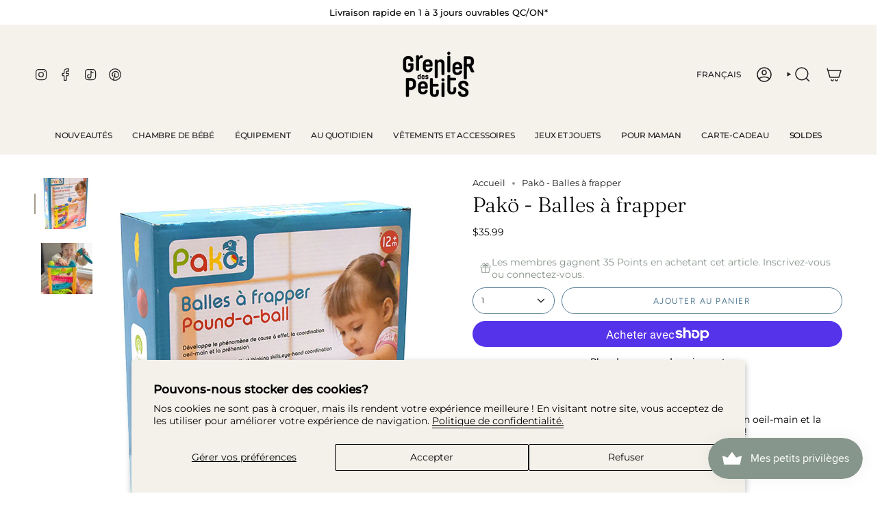

--- FILE ---
content_type: text/html; charset=utf-8
request_url: https://www.grenierdespetits.ca/products/pako-balles-a-frapper?section_id=api-product-grid-item
body_size: 727
content:
<div id="shopify-section-api-product-grid-item" class="shopify-section">

<div data-api-content>
<div class="grid-item product-item  product-item--centered product-item--outer-text product-item--has-quickbuy "
    id="product-item--api-product-grid-item-8868800528667"
    data-grid-item
    
  >
    <div class="product-item__image" data-product-image>
      <a class="product-link" href="/products/pako-balles-a-frapper" aria-label="Pakö - Balles à frapper" data-product-link="/products/pako-balles-a-frapper"><div class="product-item__bg" data-product-image-default><figure class="image-wrapper image-wrapper--cover lazy-image lazy-image--backfill is-loading" style="--aspect-ratio: 1;" data-aos="img-in"
  data-aos-delay="||itemAnimationDelay||"
  data-aos-duration="800"
  data-aos-anchor="||itemAnimationAnchor||"
  data-aos-easing="ease-out-quart"><img src="//www.grenierdespetits.ca/cdn/shop/files/63441038.jpg?crop=center&amp;height=1000&amp;v=1706035907&amp;width=1000" alt="" width="1000" height="1000" loading="eager" srcset="//www.grenierdespetits.ca/cdn/shop/files/63441038.jpg?v=1706035907&amp;width=136 136w, //www.grenierdespetits.ca/cdn/shop/files/63441038.jpg?v=1706035907&amp;width=160 160w, //www.grenierdespetits.ca/cdn/shop/files/63441038.jpg?v=1706035907&amp;width=180 180w, //www.grenierdespetits.ca/cdn/shop/files/63441038.jpg?v=1706035907&amp;width=220 220w, //www.grenierdespetits.ca/cdn/shop/files/63441038.jpg?v=1706035907&amp;width=254 254w, //www.grenierdespetits.ca/cdn/shop/files/63441038.jpg?v=1706035907&amp;width=284 284w, //www.grenierdespetits.ca/cdn/shop/files/63441038.jpg?v=1706035907&amp;width=292 292w, //www.grenierdespetits.ca/cdn/shop/files/63441038.jpg?v=1706035907&amp;width=320 320w, //www.grenierdespetits.ca/cdn/shop/files/63441038.jpg?v=1706035907&amp;width=480 480w, //www.grenierdespetits.ca/cdn/shop/files/63441038.jpg?v=1706035907&amp;width=528 528w, //www.grenierdespetits.ca/cdn/shop/files/63441038.jpg?v=1706035907&amp;width=640 640w, //www.grenierdespetits.ca/cdn/shop/files/63441038.jpg?v=1706035907&amp;width=720 720w, //www.grenierdespetits.ca/cdn/shop/files/63441038.jpg?v=1706035907&amp;width=960 960w, //www.grenierdespetits.ca/cdn/shop/files/63441038.jpg?v=1706035907&amp;width=1000 1000w" sizes="100vw" fetchpriority="high" class=" fit-cover is-loading ">
</figure>

&nbsp;</div></a>

      <quick-add-product>
      <div class="quick-add__holder" data-quick-add-holder="8868800528667"><form method="post" action="/cart/add" id="ProductForm--api-product-grid-item-8868800528667" accept-charset="UTF-8" class="shopify-product-form" enctype="multipart/form-data"><input type="hidden" name="form_type" value="product" /><input type="hidden" name="utf8" value="✓" /><input type="hidden" name="id" value="47697299112219"><button class="quick-add__button caps"
              type="submit"
              name="add"
              aria-label="Ajout rapide"
              data-add-to-cart
            >
              <span class="btn__text">Ajout rapide
</span>
              <span class="btn__plus"></span>
              <span class="btn__added">&nbsp;</span>
              <span class="btn__loader">
                <svg height="18" width="18" class="svg-loader">
                  <circle r="7" cx="9" cy="9" />
                  <circle stroke-dasharray="87.96459430051421 87.96459430051421" r="7" cx="9" cy="9" />
                </svg>
              </span>
              <span class="btn__error" data-message-error>&nbsp;</span>
            </button><input type="hidden" name="product-id" value="8868800528667" /><input type="hidden" name="section-id" value="api-product-grid-item" /></form></div>
    </quick-add-product>
    </div>

    <div class="product-information"
      style="--swatch-size: var(--swatch-size-filters);"
      data-product-information>
      <div class="product-item__info">
        <a class="product-link" href="/products/pako-balles-a-frapper" data-product-link="/products/pako-balles-a-frapper">
          <p class="product-item__title">Pakö - Balles à frapper</p>

          <div class="product-item__price__holder"><div class="product-item__price" data-product-price>
              
<span class="price">
  
    <span class="new-price">
      
$35.99
</span>
    
  
</span>

            </div>
          </div>
        </a></div>
    </div>
  </div></div></div>